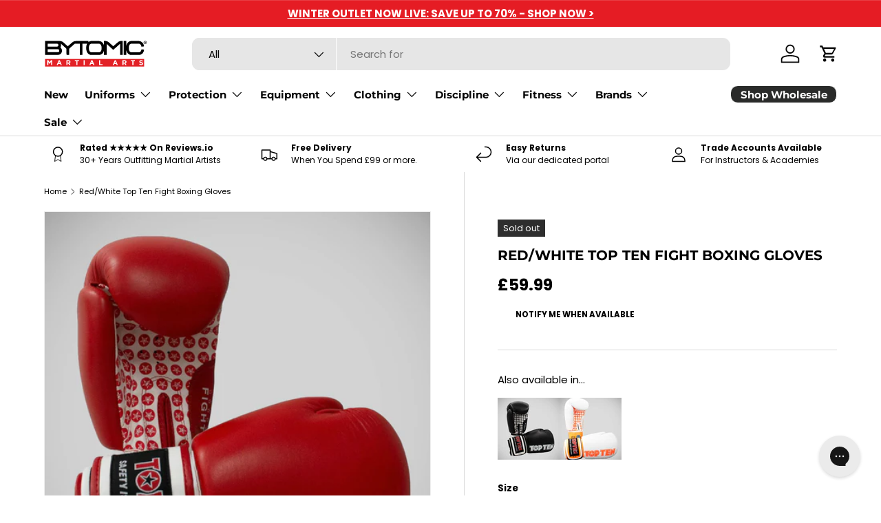

--- FILE ---
content_type: text/html; charset=utf-8
request_url: https://api.reviews.io/json-ld/product/richsnippet?sku=TT20661-4-10%3B39938605482047%3B7103325667391%3Bred-white-top-ten-fight-boxing-gloves&store=105&url=https://www.bytomic.com/products/red-white-top-ten-fight-boxing-gloves&data=true
body_size: -164
content:
{
	"@context" : "http://schema.org",
	"@type" : "Product"

  			
		    ,"name" : "Top Ten Fight Boxing Gloves Red",
		"image" : "https://cdn.shopify.com/s/files/1/0550/4001/6447/products/img_proxy_ae3df237-dfc4-49cf-8002-536c106266b6.jpg?v=1671133931",
				"sku" : "TT20661-4-10"
		    
}


--- FILE ---
content_type: text/javascript; charset=utf-8
request_url: https://www.bytomic.com/products/red-white-top-ten-fight-boxing-gloves.js
body_size: 1114
content:
{"id":7103325667391,"title":"Red\/White Top Ten Fight Boxing Gloves","handle":"red-white-top-ten-fight-boxing-gloves","description":"\u003cp\u003eBrand new edition of the \"Fight\" Boxing Gloves from Top Ten. In a cover of cowhide leather (1.2 mm, hitting area), while palm is made from NBKII artificial leather, we processed our over the years proven PPS foam pad, which is characterised by high punch absorption and the reduction of the impact forces. The high level of safety is completed by a sturdy extended thumb strap, the integrated finger \"Gripline\" and a hook \u0026amp; loop closure on the wrist ensure a firm fit. For perfect comfort inside the glove we use a lining made of polyester satin material.\u003c\/p\u003e\n\u003cp\u003e\u003cbr\u003eThis high class boxing glove with its new design in all technical details apart from the material of the palm is identical to the proven AIBA certified glove (# 2010), but is especially designed for use in kickboxing competitions, where it has been used worldwide for decades.\u003c\/p\u003e\n\u003cul\u003e\n\u003cli\u003eSuperior Craftsmanship: Meticulously designed and constructed for enhanced combat experience.\u003c\/li\u003e\n\u003cli\u003eUnmatched Comfort: Premium polyester satin lining for irritation-free focus.\u003c\/li\u003e\n\u003cli\u003ePowerful Punch Absorption: PPS foam pad for reduced impact forces and safety.\u003c\/li\u003e\n\u003cli\u003ePrecision and Control: Extended thumb strap and integrated finger \"Gripline\" for precise moves.\u003c\/li\u003e\n\u003cli\u003eSecure Fit: Hook \u0026amp; loop wrist closure for a distraction-free fit.\u003c\/li\u003e\n\u003cli\u003eKickboxing Champion: Legacy of AIBA-certified glove, trusted in global kickboxing competitions. \u003c\/li\u003e\n\u003c\/ul\u003e","published_at":"2022-12-15T19:52:11+00:00","created_at":"2022-12-15T19:52:11+00:00","vendor":"Top Ten","type":"Boxing Gloves","tags":["10 oz","12 oz","16 oz","Adult","Boxing Gloves","Leather","Non-Rival Boxing Gloves","Orange","Pakistan","Polyester","Red","Sport: Boxing","Sport: Kickboxing","Top Ten","Unisex","White"],"price":5999,"price_min":5999,"price_max":5999,"available":false,"price_varies":false,"compare_at_price":null,"compare_at_price_min":0,"compare_at_price_max":0,"compare_at_price_varies":false,"variants":[{"id":39938605482047,"title":"10oz","option1":"10oz","option2":null,"option3":null,"sku":"TT20661-4-10","requires_shipping":true,"taxable":true,"featured_image":null,"available":false,"name":"Red\/White Top Ten Fight Boxing Gloves - 10oz","public_title":"10oz","options":["10oz"],"price":5999,"weight":318,"compare_at_price":null,"inventory_management":"shopify","barcode":"4062546054929","quantity_rule":{"min":1,"max":null,"increment":1},"quantity_price_breaks":[],"requires_selling_plan":false,"selling_plan_allocations":[]}],"images":["\/\/cdn.shopify.com\/s\/files\/1\/0550\/4001\/6447\/files\/Red_White_Top_Ten_Fight_Boxing_Gloves.jpg?v=1707902565"],"featured_image":"\/\/cdn.shopify.com\/s\/files\/1\/0550\/4001\/6447\/files\/Red_White_Top_Ten_Fight_Boxing_Gloves.jpg?v=1707902565","options":[{"name":"Size","position":1,"values":["10oz"]}],"url":"\/products\/red-white-top-ten-fight-boxing-gloves","media":[{"alt":null,"id":24068240179263,"position":1,"preview_image":{"aspect_ratio":1.0,"height":1200,"width":1200,"src":"https:\/\/cdn.shopify.com\/s\/files\/1\/0550\/4001\/6447\/files\/Red_White_Top_Ten_Fight_Boxing_Gloves.jpg?v=1707902565"},"aspect_ratio":1.0,"height":1200,"media_type":"image","src":"https:\/\/cdn.shopify.com\/s\/files\/1\/0550\/4001\/6447\/files\/Red_White_Top_Ten_Fight_Boxing_Gloves.jpg?v=1707902565","width":1200}],"requires_selling_plan":false,"selling_plan_groups":[]}